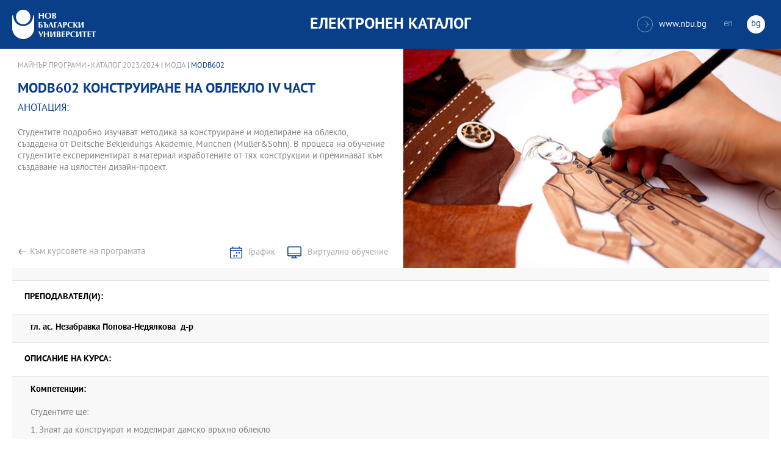

--- FILE ---
content_type: text/html
request_url: https://ecatalog.nbu.bg/default.asp?V_Year=2023&YSem=4&Spec_ID=&Mod_ID=&PageShow=coursepresent&P_Menu=courses&Fac_ID=12&M_PHD=0&P_ID=2140&TabIndex=1&K_ID=37161&K_TypeID=10&l=0
body_size: 22632
content:


<!-- 
за въртенето 
в inc_firstpage    
виж public\js\main.js 
function home_carousel() 
var time = 70000; // time in seconds бяха 7
-->


<!DOCTYPE html>
<html>
	<head>

<!-- Global site tag (gtag.js) - Google Analytics -->
<script async src="https://www.googletagmanager.com/gtag/js?id=UA-31920441-1"></script>
<script>
  window.dataLayer = window.dataLayer || [];
  function gtag(){dataLayer.push(arguments);}
  gtag('js', new Date());

  gtag('config', 'UA-31920441-1');
</script>

		<title>MODB602 Конструиране на облекло ІV част - Мода - НБУ</title>
		<meta charset="utf-8" />


		<meta name="viewport" content="width=device-width, initial-scale=1.0, maximum-scale=1.0, user-scalable=0" />
		<link rel="stylesheet" type="text/css" href="public/css/owl.carousel.min.css">
        <link rel="stylesheet" type="text/css" href="public/css/jquery.mCustomScrollbar.min.css">
		<link rel="stylesheet" type="text/css" href="public/css/animate.css">
		<link rel="stylesheet" type="text/css" href="public/css/styles.css">
		<script type="text/javascript" src="public/js/jquery-1.12.3.min.js"></script>
		<script type="text/javascript" src="public/js/owl.carousel.js"></script>
	
		<script type="text/javascript" src="public/js/jquery.mousewheel-3.0.6.min.js"></script>
		<script type="text/javascript" src="public/js/jquery.mCustomScrollbar.min.js"></script>

		<script type="text/javascript" src="public/js/main.js"></script>

	</head>
	<body>



		<div class="wrapper home">




            <!-- основно меню -->
			<header id="main">
                
                <!-- за мобилна версия -->
				<div class="mobile_navigation">
					<a class="logo" href="Default.asp?V_Year=2025&l=0" title="Електронен каталог на НБУ">
						<img src="public/images/logo_nbu_small.png" width="36" height="48" alt="logo" />
					</a>

					<h1>Електронен каталог</h1>

					<span class="menu_trigger">
						<span class="m_line"></span>
						<span class="m_line"></span>
						<span class="m_line"></span>
					</span>
					<nav class="main">
						<div class="navigation_wrap">
                            <!-- менюто горе ляво на мобилната версия -->
							<ul>

								<li>
									<a href="default.asp?V_Year=2025&PageShow=listprograms&Fac_ID=3&M_PHD=0&TabIndex=1&l=0" title="">Бакалавърски програми</a>
								</li>
								<li>
									<a href="default.asp?V_Year=2025&PageShow=listprograms&Fac_ID=4&M_PHD=0&TabIndex=1" title="">Магистърски програми</a>
								</li>
								<li>
									<a href="default.asp?V_Year=2025&PageShow=listprograms&Fac_ID=4&M_PHD=1&TabIndex=1" title="">Докторски програми</a>
								</li>
								<li>
									<a href="default.asp?V_Year=2025&PageShow=listprograms&Fac_ID=13&M_PHD=1&TabIndex=1" title="">Дистанционни програми</a>
								</li>
								<li>
									<a href="javascript:;" title="">Индивидуални програми</a>
								</li>
								<li>
									<a href="javascript:;" title="">Майнър програми</a>
								</li>
								<li>
									<a href="javascript:;" title="">Общообразователни програми</a>
								</li>


							</ul>

							<div class="header-right">
								<a href="http://www.nbu.bg/" target="_blank" title="Към основния сайт на Нов български университет">
									<span class="icon-link">&#xe906;</span>www.nbu.bg
								</a>

								<div class="lang-switch">
									<a href="Default.asp?V_Year=2023&l=1"  >en</a>
									<a href="Default.asp"  class="active">bg</a>
								</div>
							</div>
						</div>
					</nav>
				</div>
                <!-- end мобилна версия -->

                <!-- за десктоп версия -->
				<div class="desktop_navigation">
					<a href="Default.asp?V_Year=2025&l=0" class="logo" title="">
						<img src="public/images/nbu_logo_bg.png" width="137" height="48" alt="logo" />
					</a>

					<h1>Електронен каталог</h1>

					<div class="header-right">
						<a href="http://www.nbu.bg/" target="_blank" title="Към основния сайт на Нов български университет">
							<span class="icon-link">&#xe906;</span>www.nbu.bg
						</a>

						<div class="lang-switch">
							<a href="Default.asp?V_Year=2023&l=1"  >en</a>
							<a href="Default.asp"  class="active">bg</a>
						</div>
					</div>
				</div>
                <!-- end за десктоп версия -->

			</header>
            <!-- end основно меню -->



			<div class="content">

<!-- тук взимам JPG_Name -->
    
		<div class="wrapper">

			<div class="content">
				<div class="main-content">
					<div class="content-wrapper">
						<div>
                            
                            <div class="breadcrumbs"><a href="default.asp?V_Year=2023&PageShow=listprograms&Fac_ID=12&TabIndex=1&l=0">Майнър програми - Каталог  2023/2024</a> | <a href="default.asp?V_Year=2023&YSem=&Spec_ID=&Mod_ID=&PageShow=programpresent&P_Menu=courses&Fac_ID=12&P_ID=2140&TabIndex=1&l=0">Мода</a> | MODB602 </div>


							<h2 class="main-title">MODB602&nbsp;Конструиране на облекло ІV част</h2>
							<h3>Анотация:</h3>

							<div class="full-content">
								<div class="scroll-content-wrapper">
									<div class="rich-text">
										<p>Студентите подробно изучават методика за конструиране и моделиране на облекло, създадена от  Deitsche Bekleidungs Akademie, Munchen   (Muller&Sohn). В процеса на обучение студентите експериментират в материал изработените от тях конструкции и преминават към създаване на цялостен дизайн-проект.</p>
									</div>
									<a class="read-more-mobile" href="javascript:;" data-close="скрий" data-open="прочети още">прочети още</a>
								</div>

								<div class="button-wrapper link-buttons">
									<a class="button-back" href="default.asp?V_Year=2023&YSem=&Spec_ID=&Mod_ID=&PageShow=programpresent&P_Menu=courses&Fac_ID=12&P_ID=2140&TabIndex=1&l=0">Към курсовете на програмата</a>
									<a class="icon-schedule" href="http://student.nbu.bg/" target="_blank">График</a>
									<a class="icon-virtual" href="http://e-edu.nbu.bg/" target="_blank">Виртуално обучение</a>
								</div>
								<script type="text/javascript">
								    (function ($) {
								        $(window).on("load", function () {

								            $.mediaMatch({
								                media: 'min-width: 1025px',
								                in: function () {
								                    $(".scroll-content-wrapper").mCustomScrollbar({
								                        setHeight: parseInt((($('.content-image').height() / 2) + 10), 10)
								                    });
								                },
								                out: function () {
								                    $(".scroll-content-wrapper").mCustomScrollbar("destroy").removeAttr('style');
								                }
								            });
								        });
								    })(jQuery);
								</script>
							</div>
						</div>

						<div class="content-image">
                            <figure><img width="640" height="361" src="ProgramIMG/2140.JPG" alt="Мода"><figcaption></figcaption></figure>
                            <!--
							<figure>
							    <img width="640" height="361" src="public/images/temp/image_temp.jpg" alt="missing image">
							    <figcaption></figcaption>
							</figure>
                            -->
						</div>
					</div>

					<div class="content-wrapper">
						<div class="prodgrams-description">
							<div class="rich-text">
								<h3>Преподавател(и):</h3>
								<p>

									<strong>гл. ас.&nbsp;</b>Незабравка Попова-Недялкова&nbsp;&nbsp;д-р</strong>
                                    <br>

								</p>
								<h3>Описание на курса:</h3>
								<p>
									<strong>Компетенции:</strong>
                                    <br><br>
                                    Студентите ще:   <p>
1. Знаят  да конструират и моделират дамско връхно облекло  <p>
2. Могат да изработят цялостен дизайн - проект
                                    <br>

									<strong>Предварителни изисквания:</strong>
                                    <br>
                                    1.Лекциите се провеждат в голяма учебна зала .<p>
2.Залата трябва да бъде оборудвана с мултимедиа.<p>
3. Масите трябва да са достатъчно големи, за да могат студентите да чертаят на листове голям формат - конструкции по собствен размер в М1:1.(А1)<p>
4. Предварителни изисквания към студентите - да имат завършени начални курсове по конструиране и моделиране на облекло
                                    <br><br>

									<strong>Форми на провеждане:</strong>
                                    <br>
                                    Редовен
                                    <br><br>

									<strong>Учебни форми:</strong>
                                    <br>
                                    Лекция
                                    <br><br>

									<strong>Език, на който се води курса:</strong>
                                    <br>
                                    Български



<!--
									<strong>Предварителни изисквания:</strong><br>
									Общи знания и умения в областта на медиите, речевото общуване, езиковата култура.<br><br>
									<strong>Форми на провеждане:</strong><br>
									Редовен <br><br>
									<strong>Учебни форми:</strong><br>
									Лекция<br><br>
									<strong>Език, на който се води курса:</strong><br>
									Български
-->
								</p>

								<h3>Теми, които се разглеждат в курса:</h3>


                <ol type="1">

								<li>Конструиране на дамска жилетка. Конструктивен чертеж. Моделна разработка.</li>


								<li>Конструиране на блузон. Ръкав. Конструктивен чертеж.</li>


								<li>сновна конструкция на сако. Ръкав</li>


								<li>Конструиране на вталено сако. Двушевен ръкав.</li>


								<li>Сако с фианка - основна конструкция. Моделна разработка.</li>


								<li>Право сако - основна конструкция.</li>


								<li>Яки и ревери на сака - построение, видове. Трансформации
на свивки.</li>


								<li>Конструиране на вталено палто. Ръкав.</li>


								<li>Пелерина,пончо, качулки - видове.</li>


								<li>Моделиране на дамско връхно облекло - моделни разработки на базата на основната конструкция.</li>


								<li>Създаване на конструкция по собствен модел. Задание за курсова работа.</li>


								<li>Експеримент на създадената конструкция в материал.
Корекции.</li>


								<li>Експеримент на създадената конструкция в материал.
Корекции.</li>


								<li>Експеримент на създадената конструкция в материал.
Корекции.</li>


								<li>Конферанс.</li>


                </ol>

								<h3>Литература по темите:</h3>
								<p>1.M. Muller & Sohn, “Rocken und Hosen”, Rundschau 1990<p>
2. M. Muller & Sohn, “Blusen und Kleider”, Rundschau 1990<p>
3. Rundschau – DOB, списания – течения 1997 – 2007г.<p>
<p>
Посочената литература е на разположение на студентите в библиотеката на НБУ.</p>

								<h3>Средства за оценяване:</h3>
								<p>1. Две текущи оценки през семестъра:<p>
–домашни работи<p>
–основни конструкции в М1:1 по собствен размер<p>
–експеримент на основни конструкции в материал по собствен размер (панталон и корсаж)<p>
–изработване на собствен модел панталон в материал <p>
<p>
2.Изпит:<p>
-курсова работа – 5 собствени модела – разработка на конструкциите в М1:5<p>
-10 модела от “Rundschdu” -  разработка на конструкциите в М1:5</p>



<!--
								<ol>
									<li>Културата в печатните издания – всекидневници, седмичници, месечници. Примери: вестник „Труд” и „Стандарт”, списание „L'Europeo”, „Грация”, "Biograph".</li>
									<li>Печатните издания за култура. Примери: списание ЛИК,"Панорама", вестник „Култура”, списание „Проблеми на изкуството”.</li>
									<li>Печатни издания със специализиран културен профил, по изкуства или по теми. Примери: Литературен вестник, списание „Съвременник”, филмовият каталог към СФФ, каталогът за Салона на изкуствата в НДК.</li>
									<li>Как се прави анализ на едно и също произведение, написан за различните издания.</li>
									<li>Държавни електронни медии. Културните предавания в БНТ. Примери: новинарски - сутрешният блок от 9 часа, специализирани – „Библиотеката” и „Кино по ноти”.</li>
									<li>Държавни електронни медии. Културните предавания в БНР. Примери: Артефир, Часът на думите, Хайде на театър по „Христо Ботев”.</li>
									<li>Разговорът за култура в големите частни телевизии, където липсват специализирани предавания. Примери: наградите „Оскар” по Нова телевизия и БТВ, Панаир на книгата.</li>
									<li>Специализирани културни сайтове на български. Примери: списание „Пирон”, liternet, cinefish.</li>
									<li>Класическата музика по радиото и телевизията. Примери: новогодишният концерт (от Виена и от НДК), фестивалите за джаз, европейският фестивал, бароковият, Русенските музикални дни.</li>
									<li>Преминаването от едно изкуство в друго. Адаптации на литературни произведения за театър и кино, търсене на музика към филм, изобразителни кръстоски, радиотеатър. Примери: „Апокалипсис сега”, „Черният лебед”.</li>
									<li>Как се отразява едно и също културно събитие в преса, радио, телевизия, за да стои различно.</li>
									<li>Как да посрещнем гостуваща културна звезда в СМК. Примери: Марио Варгас Льоса, Орхан Памук, Монсерат Кабайе.</li>
									<li>Как да направим портрет на български културен деец в СМК. Примери: Георги Господинов, Мариус Куркински, Камен Калев.</li>
								</ol>
-->

							</div>
						</div>

					</div>
				</div>
			</div>

		</div>





			</div>


		</div>

    

		<footer>
			<div class="inner-wrapper">
				<div class="categories_wrapper">
					<nav>
						<span class="left">left</span>
						<span class="right">right</span>
						<div class="mask">
							<ul>
								<li>
									<a href="javascript:;" title="">Електронни услуги</a>
								</li>
								<li>
									<a href="javascript:;" title="">e-learning</a>
								</li>
								<li>
									<a href="javascript:;" title="">УНИВЕРСИТЕТСКИ КАМПУС</a>
								</li>
								<li>
									<a href="javascript:;" title="">Администрация</a>
								</li>
							</ul>
						</div>
					</nav>
					<div class="categories">
						<div class="categories_cont">
							<div class="categories_wrap">
								<div class="box">
									<ul>
										<li>
											<a href="https://cstudent.nbu.bg" target="_blank" title="кандидат-студент - НБУ">ⓔ-кандидат-студент</a>
										</li>
										<li>
											<a href="https://student.nbu.bg" target="_blank" title="е-студент - НБУ">ⓔ-студент</a>
										</li>
										<li>
											<a href="https://teacher.nbu.bg" target="_blank" title="">ⓔ-преподавател</a>
										</li>
										<li>
											<a href="https://mail.nbu.bg/" target="_blank" title="">ⓔ-mail</a>
										</li>
									</ul>
								</div>
								<div class="box">
									<ul>
										<li>
											<a href="https://e-edu.nbu.bg/" target="_blank" title="">MOODLE</a>
										</li>
										<li>
											<a href="https://qopac.nbu.bg/EOSWebOPAC/OPAC/Index.aspx" target="_blank" title="">ⓔ-библиотека</a>
										</li>
										<li>
											<a href="http://ebox.nbu.bg/" target="_blank" title="">ⓔ-книги и сайтове</a>
										</li>
										<li>
											<a href="http://cc.nbu.bg/" target="_blank" title="">ⓔ-training</a>
										</li>
									</ul>
								</div>
								<div class="box">
									<ul>
										<li>
											<a href="https://nbu.bg/bg/za-nbu/nov-bylgarski-universitet/universitetski-kampus/studentski-centyr" target="_blank" title="">Студентски център</a>
										</li>
										<li>
											<a href="https://nbu.bg/bg/za-nbu/nov-bylgarski-universitet/universitetski-kampus/sporten-kompleks" target="_blank" title="">Спортен комплекс</a>
										</li>
										<li>
											<a href="https://nbu.bg/bg/za-nbu/nov-bylgarski-universitet/universitetski-kampus/medicinski-centyr" target="_blank" title="">Медицински център</a>
										</li>
										<li>
											<a href="http://bookshop.nbu.bg/" target="_blank" title="">Книжарници</a>
										</li>
									</ul>
								</div>
								<div class="box">
									<ul>
										<li>
											<a href="https://nbu.bg/bg/za-nbu/struktura-i-upravlenie/administraciq-na-nastoqtelstvoto" target="_blank" title="">Администрация на Настоятелството</a>
										</li>
										<li>
											<a href="https://nbu.bg/bg/za-nbu/struktura-i-upravlenie/centralna-universitetska-administraciq" target="_blank" title="">Централна университетска администрация</a>
										</li>
										<li>
											<a href="https://nbu.bg/bg/za-nbu/struktura-i-upravlenie/centralna-studentska-administraciq" target="_blank" title="">Централна студентска администрация</a>
										</li>
										<li>
											<a href="https://nbu.bg/bg/fakulteti/fakulteti" target="_blank" title="">Факултети</a>
										</li>

									</ul>
								</div>
							</div>
						</div>
					</div>
				</div>
				<div class="line">
					<div class="social">
						<a href="mailto:info@nbu.bg" title=""><span class="tolltip">Свържи се с нас</span>&#xe600;</a>

						<a href="https://www.facebook.com/pages/New-Bulgarian-University/60408350928" target="_blank" title=""><span class="tolltip">Facebook</span>&#xe601;</a>



						<a href="https://twitter.com/NBUSofia" target="_blank" title=""><span class="tolltip">Twitter</span>&#xe602;</a>
						<a href="https://www.youtube.com/channel/UCa-YjledUY4p8kA4nky7Sxg" target="_blank" title=""><span class="tolltip">Youtube</span>&#xe603;</a>
						<!-- <a href="javascript:;" title=""><span class="tolltip">nbu</span>&#xe604;</a> -->

					</div>
					<div class="copyright">
						<a class="logo" href="javascript:;" title=""><img src="public/images/mag_logo.png" width="114" height="21" alt="logo"/></a>
						<small>Copyright © 2016 НБУ. Всички права запазени.</small>
					</div>
				</div>
			</div>
		</footer>
        
          




	</body>
</html>


